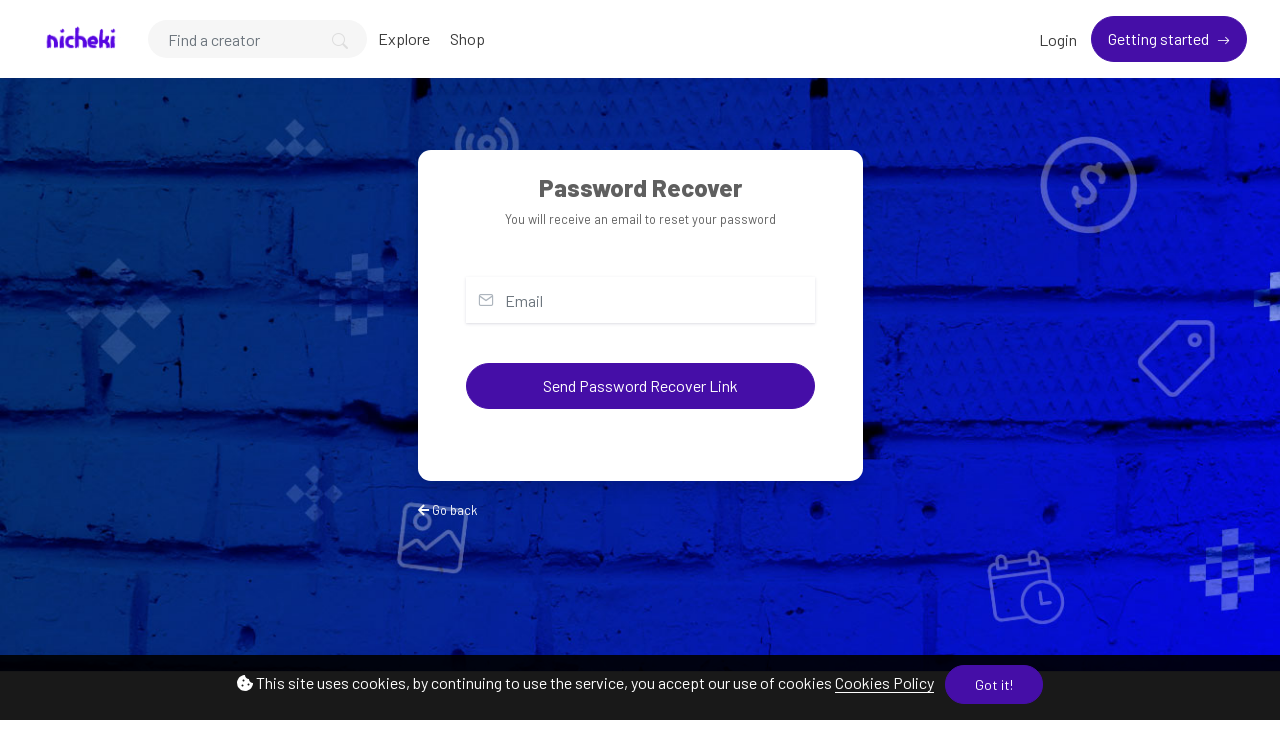

--- FILE ---
content_type: text/html; charset=UTF-8
request_url: https://www.nicheki.com/password/reset
body_size: 12259
content:
<!DOCTYPE html>
<html lang="en" data-bs-theme="light">

<head>
  <meta charset="utf-8">
  <meta name="viewport" content="width=device-width, initial-scale=1, shrink-to-fit=no">
  <!-- CSRF Token -->
  <meta name="csrf-token" content="PbETky81hH9kFaWZi8fABUtM2wLAMti74UBOpmRp">
  <meta name="description" content="Lorem ipsum dolor sit amet, consectetur adipiscing elit. Integer ut tortor rutrum massa efficitur tincidunt vel nec lacus. Curabitur porta aliquet diam, eu gravida neque lacinia.">
  <meta name="keywords" content="donations,support,creators,sponzy,subscription,content" />
  <meta name="theme-color" content="#450ea7">
  <title> Password Recover - Nicheki | Support Creators Content - Support Creators Content</title>
  <!-- Favicon -->
  <link href="https://www.nicheki.com/public/img/favicon.png" rel="icon">

  
  <link href="https://www.nicheki.com/public/css/core.min.css?v=6.4" rel="stylesheet">
<link href="https://www.nicheki.com/public/css/feather.css" rel="stylesheet">
<link href="https://www.nicheki.com/public/css/bootstrap-icons.css?v=6.4" rel="stylesheet">
<link href="https://www.nicheki.com/public/css/icomoon.css" rel="stylesheet">

<link href="https://www.nicheki.com/public/css/bootstrap.min.css" rel="stylesheet">

<link href="https://www.nicheki.com/public/css/styles.css?v=6.4" rel="stylesheet">
<link href="https://www.nicheki.com/public/js/plyr/plyr.css?v=6.4" rel="stylesheet" type="text/css" />


<script type="text/javascript">
// Global variables
  var URL_BASE = "https://www.nicheki.com";
  var urlPreviousPage = "https://www.nicheki.com";
  var lang = 'en';
  var _title = ' Password Recover - Nicheki | Support Creators Content - Support Creators Content';
  var session_status = "off";
  var ReadMore = "View all";
  var copiedSuccess = "Link successfully copied.";
  var copied = "Copied!";
  var copy_link = "Copy link";
  var loading = "Loading...";
  var please_wait = "Please wait...";
  var error_occurred = "Error occurred";
  var error_oops = "Oops...";
  var error_reload_page = "Oops...Error occurred, please reload the page";
  var ok = "Ok";
  var user_count_carousel =  0 ;
  var no_results_found = "No results have been found";
  var no_results = "No results";
  var no_one_seen_story_yet =  "No one has seen your story yet";
  var is_profile = false;
  var error_scrollelement = false;
  var captcha = false;
  var alert_adult = false;
  var error_internet_disconnected = "The connection has been lost";
  var announcement_cookie = "JWRTB5kryfeaW4ePxXbz";
  var resend_code = "Resend code";
  var resending_code = "Resending code...";
  var query = "";
  var sortBy = "";
  var login_continue = "Login to continue";
  var register = "Sign up";
  var login_with = "Login with";
  var sign_up_with = "Sign up with";
  var currentPage = "http://www.nicheki.com/password/reset";
  var requestGender = false;
  var is_bookmarks = false;
  var is_likes = false;
  var is_purchases = false;
  var is_explore = false;

</script>

<style type="text/css">



.bg-gradient {
  background: url('https://www.nicheki.com/public/img/bg-gradient.jpg');
  background-size: cover;
}

a.social-share i {color: #797979; font-size: 32px;}
a:hover.social-share { text-decoration: none; }
.btn-whatsapp {color: #50b154 !important;}
.close-inherit {color: inherit !important;}
.btn-twitter { background-color: #000;  color:#fff !important;}

@media (max-width: 991px) {
  .navbar-user-mobile {
    font-size: 20px;
  }
}
.or {
display:flex;
justify-content:center;
align-items: center;
color:grey;
}

.or:after,
.or:before {
  content: "";
  display: block;
  background: #adb5bd;
  width: 50%;
  height:1px;
  margin: 0 10px;
}

.icon-navbar { font-size: 22px; vertical-align: bottom;  }

.btn, .sa-button-container button {border-radius: 50rem!important;}

.navbar_background_color { background-color: #ffffff !important; }
.link-scroll a.nav-link:not(.btn), .navbar-toggler:not(.text-white) { color: #3a3a3a !important; }

@media (max-width: 991px) {
  .navbar .navbar-collapse, .dd-menu-user, .dropdown-item.balance:hover
  { background-color: #ffffff !important; color: #3a3a3a !important; }
  .navbar-collapse .navbar-toggler span { background-color: #3a3a3a !important; }
  .dropdown-divider { border-top-color: #ffffff !important;}
  }

.footer_background_color { background-color: #ffffff !important; }
.footer_text_color, .link-footer:not(.footer-tiny) { color: #5f5f5f; }

:root {
  --plyr-color-main: #450ea7;
  --swiper-theme-color: #450ea7;
  --color-media-wrapper:  #454545 ;
  --color-pulse-media-wrapper:  #373737 ;
}

.plyr--video.plyr--stopped .plyr__controls {display: none;}

@media (min-width: 767px) {
  .login-btn { padding-top: 12px !important;}
}

::selection{ background-color: #450ea7; color: white; }
::moz-selection{ background-color: #450ea7; color: white; }
::webkit-selection{ background-color: #450ea7; color: white; }

body a,
a:hover,
a:focus,
a.page-link,
.btn-outline-primary,
.btn-link {
    color: #450ea7;
}
.text-primary {
    color: #450ea7!important;
}

a.text-primary.btnBookmark:hover, a.text-primary.btnBookmark:focus {
  color: #450ea7!important;
}
.dropdown-menu {
  font-size: 16px !important;
  line-height: normal !important;
  padding: .5rem !important;
}
.dropdown-item {
  border-radius: 5px;
}
.btn-primary:not(:disabled):not(.disabled).active,
.btn-primary:not(:disabled):not(.disabled):active,
.show>.btn-primary.dropdown-toggle,
.btn-primary:hover,
.btn-primary:focus,
.btn-primary:active,
.btn-primary,
.btn-primary.disabled,
.btn-primary:disabled,
.custom-checkbox .custom-control-input:checked ~ .custom-control-label::before,
.page-item.active .page-link,
.page-link:hover,
.owl-theme .owl-dots .owl-dot span,
.owl-theme .owl-dots .owl-dot.active span,
.owl-theme .owl-dots .owl-dot:hover span
 {
    background-color: #450ea7;
    border-color: #450ea7;
}
.bg-primary,
.dropdown-item:focus,
.dropdown-item:hover,
.dropdown-item.active,
.dropdown-item:active,
.tooltip-inner,
.custom-range::-webkit-slider-thumb,
.custom-range::-webkit-slider-thumb:active {
    background-color: #450ea7!important;
}

.custom-range::-moz-range-thumb:active,
.custom-range::-ms-thumb:active {
  background-color: #450ea7!important;
}

.custom-checkbox .custom-control-input:indeterminate ~ .custom-control-label::before,
.custom-control-input:focus:not(:checked) ~ .custom-control-label::before,
.btn-outline-primary {
  border-color: #450ea7;
}
.custom-control-input:not(:disabled):active~.custom-control-label::before,
.custom-control-input:checked~.custom-control-label::before,
.btn-outline-primary:hover,
.btn-outline-primary:focus,
.btn-outline-primary:not(:disabled):not(.disabled):active,
.list-group-item.active,
.btn-outline-primary:not(:disabled):not(.disabled).active,
.badge-primary {
    color: #fff;
    background-color: #450ea7;
    border-color: #450ea7;
}
.popover .arrow::before { border-top-color: rgba(0,0,0,.35) !important; }
.bs-tooltip-bottom .arrow::before {
  border-bottom-color: #450ea7!important;
}
.arrow::before {
  border-top-color: #450ea7!important;
}
.nav-profile li.active {
  border-bottom: 3px solid #450ea7 !important;
}
.button-avatar-upload {left: 0;}
input[type='file'] {overflow: hidden;}
.badge-free { top: 10px; right: 10px; background: rgb(0 0 0 / 65%); color: #fff; font-size: 12px;}

.btn-facebook, .btn-twitter, .btn-google {position: relative;}
.btn-facebook i  {
  position: absolute;
    left: 10px;
    bottom: 14px;
    width: 36px;
}

.btn-twitter i {
    position: absolute;
    left: 10px;
    bottom: 9px !important;
    bottom: 13px;
    width: 36px;
}

.btn-google img  {
  position: absolute;
    left: 18px;
    bottom: 12px;
    width: 18px;
}

.button-search {top: 0;}

@media (min-width: 768px) {
  .pace {display:none !important;}
}

@media (min-width: 992px) {
  .menuMobile {display:none !important;}
}

.pace{-webkit-pointer-events:none;pointer-events:none;-webkit-user-select:none;-moz-user-select:none;user-select:none}
.pace-inactive{display:none}
.pace .pace-progress{background:#450ea7;position:fixed;z-index:2000;top:0;right:100%;width:100%;height:3px}

.menuMobile {
  position: fixed;
  bottom: 0;
  left: 0;
  z-index: 1040;
  
}
.btn-mobile {border-radius: 25px;
  }
.btn-mobile:hover {
    background-color: rgb(243 243 243 / 26%);
    text-decoration: none !important;
    -webkit-transition: all 200ms linear;
    -moz-transition: all 200ms linear;
    -o-transition: all 200ms linear;
    -ms-transition: all 200ms linear;
    transition: all 200ms linear;
}

@media (max-width: 991px) {
  .navbar .navbar-collapse {
    width: 300px !important;
    box-shadow: 5px 0px 8px #000;
  }

  .card-profile {width: 100% !important; text-align: center;}
  .section-msg {padding: 0 !important;}
  .text-center-sm { text-align: center !important;}

  #navbarUserHome { position: initial !important;}

  .notify {
    top: 5px !important;
    right: 5px !important;
  }

  }
.sidebar-overlay #mobileMenuOverlay {
    position: fixed;
    width: 100%;
    height: 100%;
    background: rgba(0, 0, 0, 0.8);
    z-index: 101;
    -webkit-transition: all .9s;
    -moz-transition: all .8s;
    -ms-transition: all .8s;
    -o-transition: all .8s;
    transition: all .8s;
    transition-delay: .35s;
    left: 0;
}
.noti_notifications, .noti_msg {display: none;}

.link-menu-mobile {border-radius: 6px;}
.link-menu-mobile:hover:not(.balance) {
  background: rgb(242 242 242 / 40%);
}
a.link-border {text-decoration: none;}
@media (max-width: 479px) {
  .card-border-0 {
    border-right: 0 !important;
    border-left: 0 !important;
    border-radius: 0 !important;
  }
  .card.rounded-large {
    border-radius: 0 !important;
  }
  .wrap-post {padding: 0 !important;}
}

@media (min-width: 576px) {
  .modal-login {
      max-width: 415px;
  }
}
.toggleComments { cursor: pointer;}
.blocked {left: 0; top: 0;}
.card-settings > .list-group-flush>.list-group-item {border-width: 0 0 0px !important;}
.btn-active-hover {background-color: #f3f3f3;}

/* Chrome, Safari, Edge, Opera */
input::-webkit-outer-spin-button,
input::-webkit-inner-spin-button {
  -webkit-appearance: none;
  margin: 0;
}

/* Firefox */
input[type=number] {
  -moz-appearance: textfield;
}
.container-msg {position: relative; overflow: auto; overflow-x: hidden; flex: 2; -webkit-box-flex: 2;}
.section-msg {
    display: -webkit-box;
    display: -ms-flexbox;
    display: flex;
    -webkit-box-flex: 1;
    -ms-flex-positive: 1;
    flex-grow: 1;
    -webkit-box-orient: vertical;
    -webkit-box-direction: normal;
    -ms-flex-flow: column;
    flex-flow: column;
    min-width: 0;
    width: 100%;
}
.container-media-msg {max-width: 100%;max-height: 100%;}
.container-media-img {max-width: 100%;}
.rounded-top-right-0 {border-top-right-radius: 0 !important;}
.rounded-top-left-0{border-top-left-radius: 0 !important;}
.custom-rounded {border-radius: 10px;}
.card-profile {width: 75%;}
.fancybox-button {background: none !important;}
.modal-open .modal,
.sweet-overlay {
  backdrop-filter: blur(10px);
  -webkit-backdrop-filter: blur(10px);
}
.pulse-btn:active > i,
.pulse-btn:active > svg {
  animation-duration: 600ms;
  animation-name: pulse-animation;
  animation-timing-function: ease-in;
  -webkit-transition: all .1s;
    transition: all .1s;
}
@keyframes pulse-animation{
  0% { transform:scale(1.2); }
  100% { transform:scale(0); }
}
.post-image {
  max-height: 600px;
  object-fit: cover;
  object-position: 100% center;
}
@media (max-width: 600px) {
  .post-image {
      max-height: 90vw;
  }
}
.swiper-container {
  width: 100%;
}
.font-14 {
  font-size: 14px;
}
.card-user-profile {
  border-radius: .50rem!important;
}
.card-user-profile > .card-cover {
  border-top-left-radius: .50rem!important;
  border-top-right-radius: .50rem!important;
}
.btn-arrow-expand[aria-expanded='true'] > i.fa-chevron-down:before {
    transform: rotate(180deg);
    content: "\f077";
}

.btn-menu-expand[aria-expanded='true'] > i.fa-bars:before {
    content: "\f00d";
}
.wrapper-msg-right {
  float: initial;
  margin-right: auto;
  max-width: 500px;
}
.wrapper-msg-left {
  float: initial;
  margin-left: auto;
  max-width: 500px;
}
.post-img-grid {
  position: absolute;
  display: block;
  left: 0;
  right: 0;
  top: 0;
  bottom: 0;
  width: 100%;
  height: 100%;
  opacity: 0;
}
@keyframes placeHolderShimmer {
  0% {
    background-position: -150px 0;
  }
  100% {
    background-position: 150px 0;
  }
}
.media-wrapper {
  background-color: var(--color-media-wrapper);
  animation-name: pulse;
  animation-duration: 2s;
  animation-iteration-count: infinite;
  position: relative;
}

@keyframes pulse {
  0% {
    background-color: var(--color-media-wrapper);
  }
  50% {
    background-color: var(--color-pulse-media-wrapper);
  }
  100 {
    background-color: var(--color-media-wrapper);
  }
}
/* ----- MEDIA GRID 1 ------- */
.media-grid-1 .media-wrapper {
  position: relative;
  padding-top: 60%;
  width: 100%;
  overflow: hidden;
  background-size: cover;
  background-position: center;
  cursor: pointer;
  border-radius: 6px;
  -webkit-border-radius: 6px;
  -o-border-radius: 6px;
  -ms-border-radius: 6px;
  display: block;
}

/* ----- MEDIA GRID 2 ------- */
.media-grid-2 {
  position: relative;
  width: 100%;
  display: flex;
  display: -webkit-flex;
}

.media-grid-2 .media-wrapper {
  position: relative;
  padding-top: 45%;
  width: 50%;
  overflow: hidden;
  background-size: cover;
  background-position: center;
  cursor: pointer;
}
.media-grid-2 .media-wrapper:nth-child(1),
.media-grid-3 .media-wrapper:nth-child(1) {
  border-bottom-left-radius: 6px;
  -webkit-border-bottom-left-radius: 6px;
  -o-border-bottom-left-radius: 6px;
  -ms-border-bottom-left-radius: 6px;
  border-top-left-radius: 6px;
  -webkit-border-top-left-radius: 6px;
  -o-border-top-left-radius: 6px;
  -ms-border-top-left-radius: 6px;
}

.media-grid-2 .media-wrapper:nth-child(2) {
  border-bottom-right-radius: 6px;
  -webkit-border-bottom-right-radius: 6px;
  -o-border-bottom-right-radius: 6px;
  -ms-border-bottom-right-radius: 6px;
  border-top-right-radius: 6px;
  -webkit-border-top-right-radius: 6px;
  -o-border-top-right-radius: 6px;
  -ms-border-top-right-radius: 6px;
}

.media-grid-2 .media-wrapper:nth-child(2) {
  margin-left: 3px;
}
.media-grid-1,
.media-grid-3,
.media-grid-4,
.media-grid-5 {
  position: relative;
  width: 100%;
  display: table;
  overflow: hidden;
}
/* ----- MEDIA GRID 3 ------- */
.media-grid-3 .media-wrapper:nth-child(1) {
  position: relative;
  padding-top: 70.6%;
  width: calc(50% / 1 - 0px);
  overflow: hidden;
  background-size: cover;
  background-position: center;
  cursor: pointer;
  float: left;
}
.media-grid-3 .media-wrapper:nth-child(2) {
  position: relative;
  padding-top: 35%;
  width: calc(100% / 2 - 3px);
  overflow: hidden;
  background-size: cover;
  background-position: center;
  cursor: pointer;
  float: left;
  margin-left: 3px;
  margin-bottom: 3px;
  border-top-right-radius: 6px;
  -webkit-border-top-right-radius: 6px;
  -o-border-top-right-radius: 6px;
  -ms-border-top-right-radius: 6px;
}
.media-grid-3 .media-wrapper:nth-child(3) {
  position: relative;
  padding-top: 35%;
  width: calc(100% / 2 - 3px);
  overflow: hidden;
  background-size: cover;
  background-position: center;
  cursor: pointer;
  float: left;
  margin-left: 3px;
  border-bottom-right-radius: 6px;
  -webkit-border-bottom-right-radius: 6px;
  -o-border-bottom-right-radius: 6px;
  -ms-border-bottom-right-radius: 6px;
}

/* ----- MEDIA GRID 4/5 OR MORE ------- */
.media-grid-4 .media-wrapper:nth-child(1) {
  position: relative;
  padding-top: 50%;
  width: calc(100% / 1 - 0px);
  overflow: hidden;
  background-size: cover;
  background-position: center;
  cursor: pointer;
  float: left;
  margin-bottom: 3px;
  border-top-right-radius: 6px;
  -webkit-border-top-right-radius: 6px;
  -o-border-top-right-radius: 6px;
  -ms-border-top-right-radius: 6px;
  border-top-left-radius: 6px;
  -webkit-border-top-left-radius: 6px;
  -o-border-top-left-radius: 6px;
  -ms-border-top-left-radius: 6px;
}
.media-grid-5 .media-wrapper:nth-child(1) {
  position: relative;
  padding-top: 45%;
  width: calc(100% / 2 - 3px);
  float: left;
  overflow: hidden;
  background-size: cover;
  background-position: center;
  cursor: pointer;
  margin-bottom: 3px;
  margin-right: 3px;
}
.media-grid-5 .media-wrapper:nth-child(2) {
  position: relative;
  padding-top: 45%;
  width: calc(100% / 2 - 0px);
  float: left;
  overflow: hidden;
  background-size: cover;
  background-position: center;
  cursor: pointer;
  margin-bottom: 3px;

}
.media-grid-4 .media-wrapper:nth-child(2),
.media-grid-5 .media-wrapper:nth-child(3) {
  position: relative;
  padding-top: 30.3%;
  width: calc(100% / 3 - 0px);
  overflow: hidden;
  background-size: cover;
  background-position: center;
  cursor: pointer;
  float: left;
  border-bottom-left-radius: 6px;
  -webkit-border-bottom-left-radius: 6px;
  -o-border-bottom-left-radius: 6px;
  -ms-border-bottom-left-radius: 6px;
}
.media-grid-4 .media-wrapper:nth-child(3),
.media-grid-5 .media-wrapper:nth-child(4) {
  position: relative;
  padding-top: 30.3%;
  width: calc(100% / 3 - 3px);
  overflow: hidden;
  background-size: cover;
  background-position: center;
  cursor: pointer;
  float: left;
  margin-left: 3px;
}
.media-grid-4 .media-wrapper:nth-child(4),
.media-grid-5 .media-wrapper:nth-child(5) {
  position: relative;
  padding-top: 30.3%;
  width: calc(100% / 3 - 3px);
  overflow: hidden;
  background-size: cover;
  background-position: center;
  cursor: pointer;
  float: left;
  margin-left: 3px;
  border-bottom-right-radius: 6px;
  -webkit-border-bottom-right-radius: 6px;
  -o-border-bottom-right-radius: 6px;
  -ms-border-bottom-right-radius: 6px;
}
.media-grid-4 .media-wrapper:nth-child(1),
.media-grid-4 .media-wrapper:nth-child(2),
.media-grid-4 .media-wrapper:nth-child(3),
.media-grid-4 .media-wrapper:nth-child(4) > img,
.media-grid-4 .media-wrapper:nth-child(5) > img {
  z-index: 2;
}
.wrapper-media-music {
    width: 100%;
    max-width: 500px;
    height: auto;
    border: 1px solid #DDD;
    border-radius: 6px;
}
.progress-upload-cover {
  background-color: #450ea7 !important;
}
.more-media {
  display: block;
  background: rgba(0,0,0,.3);
  position: absolute;
  top: 0;
  left: 0;
  width: 100%;
  height: 100%;
  z-index: 9;
}
.more-media h2 {
  line-height: 1.8;
  text-align: center;
  position: absolute;
  left: 0;
  width: 100%;
  top: 50%;
  margin-top: -30px;
  color: #fff;
  z-index: 5;
}
.container-post-media {
  position: relative;
  width: 100%;
  display: flex;
  display: -webkit-flex;
  overflow: hidden;
}
.button-play {
  cursor: pointer;
  margin: auto auto;
  width: 48px;
  height: 48px;
  position: absolute;
  top: 0;
  bottom: 0;
  left: 0;
  right: 0;
  z-index: 3;
  font-size: 28px;
  line-height: 48px;
  background-color: #450ea7!important;
  border-radius: 100%;
  text-align: center;
  opacity: 0.9;
}
.wrapper-msg-inbox {
  overflow: auto;
  overflow-x: hidden;
}
@media (max-width: 991px) {
  .wrapper-msg-inbox {
    padding-top: 78px !important;
    padding-bottom: 60px !important;
  }
}
.wrapper-msg-inbox::-webkit-scrollbar {
    width: 5px;
    height: 8px;
    -webkit-transition: all 0.2s ease;
  	        transition: all 0.2s ease;
}
.wrapper-msg-inbox::-webkit-scrollbar-track {
    background-color: transparent;
    border-radius: 6px;
}
.wrapper-msg-inbox::-webkit-scrollbar-thumb {
    background-color: #ccc;
    border-radius: 6px;
}
.msg-inbox {
  border: 0;
}
@media (min-width: 1280px) {
  .container-lg-3 {
    max-width: 1300px;
  }
}
.menu-left-home li > a {
  padding: 5px 12px;
  display: block;
  font-size: 19px;
  text-decoration: none;
  margin-bottom: 8px;
  border-radius: 20px;
  color: #8a96a3;
  -webkit-transition: all 200ms linear;
  -moz-transition: all 200ms linear;
  -o-transition: all 200ms linear;
  -ms-transition: all 200ms linear;
  transition: all 200ms linear;
}
.menu-left-home li > a:hover,
.menu-left-home li > a.active {
  background-color: #450ea7;
  color: white;
}
.sticky-top {
    top: 90px;
}
.btn-category {
  width: 100%;
  text-align: left;
}
.category-filter {
  padding: 10px 15px;
  display: block;
  font-weight: bold;
}
.text-red {
  color: #F00;
}
.text-orange {
  color: #ff3507;
}
.img-vertical-lg {
  padding-top: 80% !important;
  max-width: 300px;
}
.wrapper-msg-left .img-vertical-lg {
  float:right;
}
.wrapper-msg-right .img-vertical-lg {
  float:left;
}
.button-white-sm {
  padding: 4px 15px;
  border: 1px solid #ccc;
  border-radius: 20px;
  text-align: center;
  font-size: 14px;
  color:  #333 ;
  display: inline-block;
  vertical-align: middle;
}
a:hover.button-white-sm {
  text-decoration: none;
  border-color: #450ea7;
  background-color: #450ea7;
  color: white;
  -webkit-transition: all 200ms linear;
  -moz-transition: all 200ms linear;
  -o-transition: all 200ms linear;
  -ms-transition: all 200ms linear;
  transition: all 200ms linear;
}
.msg-inbox .active .verified {
  color: #FFF !important;
}
select[multiple] {
  visibility: hidden;
}
.select2-container
.select2-selection--multiple {
  min-height: 47px !important;
}

.select2-container--default
.select2-selection--multiple {
  border-left-width: 0 !important;
  border-bottom-left-radius: 0 !important;
  border-top-left-radius: 0 !important;

  background-color:  #fff !important ;
  border-color:  #cad1d7 !important ;
}

.select2-hidden-accessible {
  position: absolute !important;
}
.select2-container--default
.select2-selection--multiple
.select2-selection__choice {
  background-color: var(--plyr-color-main) !important;
  border: 1px solid var(--plyr-color-main) !important;
  color: #fff !important;
  padding: 4px 10px !important;
}
.select2-results__option {
  color: #333;
}
.select2-container
.select2-search--inline
.select2-search__field {
  margin-top: 10px !important;
}
.announcements a {
  text-decoration: none;
  border-bottom: 1px solid;
  color: #fff;
}
.unread-chat {
  background-color: #f8f9fa;
}
.glightbox-open {
	height: auto !important;
}
.txt-black {color: #241e12;}
.p-bottom-8 {padding-bottom: 8px;}
.pinned-post {border-color:#450ea7 !important;}
.post-pending {
  border-color:#ff9800 !important;
}
.table-striped tbody tr:nth-of-type(odd) {background-color: rgba(0,0,0,.03);}


@media (max-width: 991px) {
  .w-100-mobile {
    width: 100% !important;
  }
}
.button-like-live {
  font-size: 25px;
}
@media (max-width: 767px) {

  .wrapper-live-chat  {
    background-color: transparent !important;
    position: absolute !important;
    padding: 0 !important;
    z-index: 200 !important;
    max-height: 250px !important;
    bottom: 0;
    left: 0;
    -webkit-mask-image: linear-gradient(transparent 0%, rgba(50, 50, 50, 1.0) 20%);
  }
  .wrapper-live-chat > .card,
  #commentLive {
    background-color: transparent !important;
    color: #FFF;
  }
  .titleChat {
    display: none !important;
  }
  #allComments {
    padding-top: 20px !important;
  }
  .live-blocked {
    background-color: rgba(255, 255, 255, 0.1) !important;
  }
  li.chatlist {
    color: #FFF !important;
    font-size: 14px;
    text-shadow: 0 1px 2px #000;
  }
  .wrapper-live-chat .content {
    padding-bottom: 0 !important;
    padding-top: 0 !important;
  }
  .wrapper-live-chat .card-footer {
    border: 0 !important;
  }
  .buttons-live {
    color: #FFF !important;
  }
  .buttons-live:hover {
    background-color: transparent !important;
  }
  #commentLive::placeholder {
    color: #FFF !important;
    opacity: 1;
  }
  #commentLive::-moz-placeholder {
    color: #FFF !important;
    opacity: 1;
  }
  #commentLive::-ms-input-placeholder {
    color: #FFF !important;
    opacity: 1;
  }
  #commentLive:-ms-input-placeholder {
    color: #FFF !important;
    opacity: 1;
  }
  #commentLive::-webkit-input-placeholder {
    color: #FFF !important;
    opacity: 1;
  }
  input#commentLive {
    border: 1px solid #FFF !important;
    border-radius: 60px;
  }
  .offline-live { display: none;}
}/* End max-width 767 */

.tipped-live {
  font-size: 14px;
  text-shadow: 0 1px 4px #4b4b4b;
}
.live_offline::before {
  top: 0;
  left: 0;
  right: 0;
  bottom: 0;
  backdrop-filter: blur(15px);
  -webkit-backdrop-filter: blur(15px);
  content: "";
  z-index: 1;
  position: absolute;
}
.live_offline::after {
  top: 0;
  left: 0;
  right: 0;
  bottom: 0;
  content: "";
  z-index: 1;
  position: absolute;
  background-color: rgba(50, 50, 50, 0.8);
}
.text-content-live {
  position: relative;
  color: #FFF;
  z-index: 2 !important;
}
#full-screen-video {
  position: relative;
  width: 100%;
  height: 100%;
}
.liveContainer {
  background-color: #000;
}
.live-top-menu {
  width: 100%;
  padding: 1rem!important;
  position: absolute;
  top: 0;
  right: 0;
  z-index: 200;
}
@keyframes pulse-live {
  0% {
    background-color: #ff0000;
  }
  50% {
    background-color: #ff0000b0;
  }
  100 {
    background-color: #ff0000;
  }
}
.live {
  color: #fff;
  border-color: #ff0000;
  background-color: #ff0000;
  padding: 5px 15px;
  border-radius: 4px;
  display: inline-block;
  vertical-align: text-top;
  font-weight: bold;
  animation-name: pulse-live;
  animation-duration: 2s;
  animation-iteration-count: infinite;
}
.live-views {
  color: #fff;
  border-color: #000000;
  background-color: #0000007a;
  padding: 5px 15px;
  border-radius: 4px;
  display: inline-block;
  vertical-align: text-top;
  font-weight: bold;
}
.close-live,
.exit-live,
.live-options {
  color: #FFF;
  font-size: 22px;
  vertical-align: bottom;
  cursor: pointer;
}
.text-shadow-sm {
  text-shadow: 0 1px 0px #000;
}
.div-flex {
  flex: 1 1 auto;
  position: relative;
  min-height: 12px;
}
.chat-msg {
  flex: 1 1 auto;
  display: flex;
  flex-direction: column;
}
.menu-options-live a {
  cursor: pointer;
}
.avatar-wrap-live {
  width: 150px;
  height: 150px;
  border-radius: 50%;
  margin: 0 auto;
  background-color: #FFF;
  margin-bottom: 15px;
}
.video-poster-html {
  position:absolute;
  right: 0;
  top: 0;
  min-width: 100%;
  max-width: 100%;
  height: 100%;
  width: auto;
  z-index: 2;
  margin: 0 auto;
  object-fit: cover;
}
.wrapper-live {
  position: relative;
  max-width: 100px;
  margin: auto;
}
@keyframes pulseLive {
  0% {
    opacity: 0.1;
    transform: scale(1.05);
  }
  50% {
    opacity: 1;
    transform: scale(1.15);
  }
  100% {
    opacity: 0.1;
    transform: scale(1.3);
  }
}
.live-pulse {
  top: 0;
  left: 0;
  right: 0;
  bottom: 0;
  position: absolute;
  border: 3px solid #ff0000;
  z-index: 1;
  border-radius: 50%;
}
.live-pulse::after,
.live-pulse::before {
  width: 100%;
  border: 2px solid #ff0000 !important;
  height: 100%;
  content: "";
  display: block;
  z-index: 2;
  position: absolute;
  border-radius: 50%;
  animation-name: pulseLive;
  animation-duration: 1.6s;
  animation-iteration-count: infinite;
  animation-timing-function: ease-in-out;
}
.live-pulse::after {
  animation-delay: .5s;
}
.live-span {
  width: 39px;
  left: 0;
  right: 0;
  bottom: -10px;
  height: 17px;
  border-radius: 3px;
  text-transform: uppercase;
  justify-content: center;
  background-color: #ff0000;
  margin: auto;
  display: flex;
  z-index: 2;
  position: absolute;
  font-size: 8px;
  text-align: center;
  align-items: center;
  font-weight: 900;
  color: #FFF;
}
.button-like-live .bi-heart-fill {
  color: #F00 !important;
}
.avatar-live {
  border: 2px solid #f00;
}
.liveLink {cursor: pointer;}
.icon-wrap {
  position: absolute;
  top: -30px;
  right: 10px;
  z-index: 0;
  font-size: 115px;
  color: rgba(0,0,0,0.10);
  transform: rotate(20deg);
}
.inner-wrap {
  position: relative;
  z-index: 1;
}
.fee-wrap {
  padding: 5px 10px;
  border: 1px dashed #ccc;
  border-radius: 6px;
}
.btn-arrow-expand-bi[aria-expanded='true'] .bi-chevron-down::before {
  transform: rotate(180deg);
}
.transition-icon::before {
  -moz-transition: all 0.3s ease;
  -webkit-transition: all 0.3s ease;
  transition: all 0.3s ease;
}
.limitLiveStreaming {
  position: absolute;
  top: 45px;
  left: 65px;
}
.subscriptionDiscount {
  font-size: 14px;
  padding: 2px 20px;
  border: 1px dashed;
  border-radius: 50px;
  margin-top: 5px;
  margin-bottom: 5px;
  display: inline-block;
}
.border-dashed-radius {
  border: 1px dashed #a7a7a7;
  border-radius: 10px;
}
.list-taxes:last-child {
  border-bottom: 0 !important;
  border-radius: inherit;
}
.search-bar {
  border-radius: 60px;
  padding: 12px 20px !important;
  height: 40px !important;
  background-color: #f6f6f6;
  border: 1px solid transparent !important;
}
.search-bar:focus {
  border: 1px solid #ced4da !important;
  -moz-transition: all 0.3s ease;
  -webkit-transition: all 0.3s ease;
  transition: all 0.3s ease;
}

.count-previews {
  position: absolute;
  right: 10px;
  top: 10px;
  padding: 8px 6px;
  background: #0000009e;
  border-radius: 6px;
  color: #fff;
  font-size: 12px;
}
a.link-shop,
a.choose-type-sale {
  color: inherit;
  text-decoration: none;
}
a:hover.choose-type-sale {
  border-color: #450ea7;
}
.text-truncate-2 {
  word-wrap: break-word;
  -webkit-line-clamp: 2;
  -webkit-box-orient: vertical;
  white-space: pre-wrap;
  white-space: -moz-pre-wrap;
  white-space: -pre-wrap;
  white-space: -o-pre-wrap;
  word-break: break-word;
  text-align: left;
  display: -webkit-box;
  line-height: normal;
  height: auto;
  overflow: hidden;
  text-overflow: ellipsis;
}
.price-shop {
  position: absolute;
  right: 10px;
  bottom: 10px;
  padding: 8px 6px;
  background: #450ea7;
  border-radius: 6px;
  color: #fff;
  font-size: 18px;
  font-weight: bold;
}
.rounded-large {
  border-radius: 15px!important;
}
.shadow-large {
    box-shadow: 0 8px 30px rgba(0,0,0,.05)!important;
}
.buttons-mobile-nav {
  position: absolute;
  right: 10px;
  top: 10px;
}
.btn-mobile-nav {
  }
.btn-mobile-nav:hover {
  text-decoration: none !important;
}

.modal-content,
.modal-content > .modal-body > .card {
  border-radius: 0.8rem;
}

.btn-arrow::after {
    font-family: "bootstrap-icons";
    display: inline-block;
    padding-left: 5px;
    content: "\f138";
    transition: transform 0.3s ease-out;
    vertical-align: middle;

}
.btn-arrow-sm::after {
  font-size: 13px;
}
.btn-arrow:hover::after {
    transform: translateX(4px);
}
.btn-search {
    color: #c3c3c3;
    background: none;
    position: absolute;
    left: 0;
    outline: none;
    border: none;
    width: 50px;
    text-align: center;
    bottom: 20%;
}
.custom-select {
    white-space: nowrap;
    text-overflow: ellipsis;
    overflow: hidden;
}
.ui-widget-content {
  padding: 10px;
  border: 0 !important;
  border-bottom-left-radius: 6px;
  border-bottom-right-radius: 6px;
  box-shadow: rgb(101 119 134 / 20%) 0px 0px 15px, rgb(101 119 134 / 15%) 0px 0px 3px 1px;
}
.ui-state-active,
.ui-widget-content
.ui-state-active {
    width: 100%;
    display: block;
    border: 0 !important; 
    background: #efefef;
    color: #333;
    text-decoration: none;
    margin: 0;
    border-radius: 6px;
  }
.ui-menu .ui-menu-item-wrapper {
  width: 100%;
  display: block;
}
.ui-menu.ui-menu-item:not(:last-child) {
  margin-bottom: 10px;
}
.ui-widget {
  font-size: 15px;
}
.btn-sm-custom {
  font-size: .875rem;
  line-height: 1.5;
  padding: 0.25rem 0.5rem;
}
.dropdown-item {
  padding: 0.3rem 1.5rem;
}
.triggerEmoji {
  font-size: 20px;
  position: absolute;
  right: 0;
  top: 40%;
  cursor: pointer;
}
.triggerEmojiPost {
  font-size: 20px;
  position: absolute;
  right: 0;
  top: 0px;
  cursor: pointer;
}
.emoji {
  font-size: 26px;
  line-height: 32px;
  padding: 5px 8px;
  display: block;
  cursor: pointer;
  margin-bottom: 2px;
}
.dropdown-emoji {
  width: 350px;
  max-width: 350px;
  max-height: 300px;
  overflow: auto scroll;
}
.type-item {
  position: absolute;
  top: 10px;
  left: 10px;
  z-index: 2;
  background-color: #0000008c;
  font-size: 13px;
  color: #fff;
}
.font-13 {
  font-size: 13px;
}

.custom-scrollbar::-webkit-scrollbar {
    width: 5px;
    height: 8px;
    -webkit-transition: all 0.2s ease;
  	        transition: all 0.2s ease;
}
.custom-scrollbar::-webkit-scrollbar-track {
    background-color: transparent;
    border-radius: 6px;
}
.custom-scrollbar::-webkit-scrollbar-thumb {
    background-color: #ccc;
    border-radius: 6px;
}
.icon--dashboard {
    color: rgb(0 0 0 / 2%) !important;
    transform: none !important;
}
.text-revenue {
  position: relative;
  z-index: 10;
}
.quality-video {
  padding: 2px 4px;
  background-color: #fff;
  color: #000;
  border-radius: 3px;
  margin: 0 5px;
  font-weight: bold;
}
.line-replies {
  align-items: stretch;
  border: 0;
  border-bottom: 1px solid #450ea7;
  box-sizing: border-box;
  display: inline-block;
  flex-direction: column;
  flex-shrink: 0;
  font: inherit;
  font-size: 100%;
  height: 0;
  margin: 0;
  margin-right: 16px;
  padding: 0;
  position: relative;
  vertical-align: middle;
  width: 24px;
}
.mr-14px {
    margin-right: 14px;
}
.dot-item:not(:last-child):after {
   font-family: "bootstrap-icons";
    content: "\F309";
    margin-left: 6px;
    color: inherit;
    vertical-align: middle;
}
.add-story {
  max-height: 160px;
  max-width: 110px;
  width: 25vw;
  border-radius: 5px;
  display: inline-block;
  margin: 0 6px;
  vertical-align: top;
}
.item-add-story {
  text-decoration: none;
  text-align: left;
  color: #fff;
  position: relative;
  max-height: 160px;
  display: block;
}
.add-story-preview {
  display: block;
  box-sizing: border-box;
  font-size: 0;
  max-height: 160px;
  height: 48vw;
  overflow: hidden;
  transition: transform .2s;
}
.add-story-preview img {
  display: block;
  box-sizing: border-box;
  height: 100%;
  width: 100%;
  background-size: cover;
  background-position: 50%;
  object-fit: cover;
  border-radius: 5px;
  position: absolute;
}
.item-add-story > .info {
  top: auto;
  height: auto;
  box-sizing: border-box;
  position: absolute;
  left: 0;
  right: 0;
  bottom: 0;
  padding: 6px;
  font-weight: 700;
  font-size: 12px;
  text-shadow: 1px 1px 1px rgb(0 0 0 / 35%), 1px 0 1px rgb(0 0 0 / 35%);
  display: inline-block;
  margin-top: 0.5em;
  line-height: 1.2em;
  width: 100%;
  overflow: hidden;
  text-overflow: ellipsis;
  border-bottom-left-radius: 5px;
  border-bottom-right-radius: 5px;
  z-index: 10;
}
.item-add-story > .info > .name {
  font-weight: 500;
}
.delete-history {
  position: absolute;
  top: 5px;
  right: 5px;
  padding: 2px 6px;
  background-color: #00000096!important;
  color: #fff;
  z-index: 2;
  border-radius: 6px;
  z-index: 10;
}
.bg-dark-transparent {
  background-color: #00000096!important;
}
.storyBackgrounds, .fontColor {
  width: 30px;
  height: 30px;
  object-fit: cover;
  border-radius: 50px;
  cursor: pointer;
  display: inline-block;
}
.storyBackgrounds.active,
.storyBg:first-child,
.fontColor.active {
  border: 1px solid #fff;
  box-shadow: 0 0 0 3px #450ea7;
}
.fontColor-white {background-color: #fff;}
.fontColor-black {background-color: #000;}
.bg-current {
  border-radius: 10px;
  height: 700px;
}
.bg-inside {
  position: relative;
  overflow: auto;
  overflow-x: hidden;
  flex: 2;
  -webkit-box-flex: 2;
  border-radius: 10px;
  max-width: 400px;
  height: 650px;
}
.text-story {
  font-size: 24px;
  font-family: Arial;
  word-break: break-word;
  font-weight: bold;
  color: #fff;
}
.modalStoryViews {
  max-height: 400px;
}
.modalGifts {
  max-height: 600px;
}
.modal-text-story {
  color: #fff;
  position: absolute;
  top: 50%;
  left: 50%;
  z-index: 100;
  transform: translate(-50%, -50%);
  font-size: 24px;
  font-family: Arial;
  word-break: break-word;
  white-space: break-spaces;
  font-weight: bold;
  width: 45vh;
  text-align: center;
}
.text-story-preview {
    color: #fff;
    position: absolute;
    top: 50%;
    left: 50%;
    z-index: 100;
    transform: translate(-50%, -50%);
    font-size: 5px;
    font-family: Arial;
    word-break: break-word;
    white-space: break-spaces;
    font-weight: bold;
    width: 10vh;
    text-align: center;
}
.profilePhoto, .info>.name {cursor: pointer;}
.profilePhoto {border-radius: 50%;}
.bg-black {background-color: #18191a!important;}
.border-2 {border: 2px solid #fff!important;}
.verified-story:after {
  font-family: "bootstrap-icons";
  display: inline-block;
  padding-left: 5px;
  content: "\F4B6";
  vertical-align: middle;
}
.grecaptcha-badge {
  visibility: hidden;
}
.btn-post {
  width: 48px;
  height: 48px;
  padding: 0;
-webkit-transition: all 200ms linear;
  -moz-transition: all 200ms linear;
  -o-transition: all 200ms linear;
  -ms-transition: all 200ms linear;
  transition: all 200ms linear;
}
.btn-post:hover {
  background-color: #f3f3f3;
}
@media (max-width: 991px) {
  .btn-post {
    width: 40px;
    height: 40px;
  }
}
.icons-live {
  padding: 10px 12px;
-webkit-transition: all 200ms linear;
  -moz-transition: all 200ms linear;
  -o-transition: all 200ms linear;
  -ms-transition: all 200ms linear;
  transition: all 200ms linear;
}
.icons-live:hover {
  background-color: #f3f3f3;
}
.thumbnails-shop {
display: flex;
margin: 1rem auto 0;
padding: 0;
justify-content: center;
}


.thumbnail-shop {
width: 70px;
height: 70px;
overflow: hidden;
list-style: none;
margin: 0 0.2rem;
cursor: pointer;
opacity: 0.3;
}

.thumbnail-shop.is-active {
  opacity: 1;
}

.thumbnail-shop img {
width: 100%;
height: auto;
}
.buttonDisabled {
  opacity: .3;
  cursor: default;
}
.buttonDisabled:active > i {
  animation: none !important;
}
.container-full-w {
  max-width: 100% !important;
}
.font-12 {
  font-size: 12px;
}
.b-radio-custom {
  border-radius: 0.8rem !important;
}
.gslide-image {background-color: #fff !important;}

@-moz-document url-prefix() {
  .custom-scrollbar {
    scrollbar-color: #ccc transparent;
    scrollbar-width: thin;
  }

  .wrapper-msg-inbox {
    scrollbar-color: #ccc transparent;
    scrollbar-width: thin;
  }
}


</style>
  
    <script type="text/javascript">
      var error_scrollelement = false;
  </script>

   


  </head>

<body>
  
    <div class="btn-block text-center showBanner padding-top-10 pb-3 display-none">
    <i class="fa fa-cookie-bite"></i> This site uses cookies, by continuing to use the service, you accept our use of cookies
          <a href="https://nicheki.com/p/cookies" class="mr-2 text-white link-border" target="_blank">Cookies Policy</a>
        <button class="btn btn-sm btn-primary" id="close-banner">Got it!
    </button>
  </div>

  <div id="mobileMenuOverlay" data-toggle="collapse" data-target="#navbarCollapse" aria-controls="navbarCollapse" aria-expanded="false"></div>

  
  

  <div class="popout popout-error font-default"></div>

  <header>
	<nav class="navbar navbar-expand-lg navbar-inverse fixed-top p-nav  p-3    shadow-custom  navbar_background_color link-scroll ">
		<div class="container-fluid d-flex position-relative">

			
			<a class="navbar-brand" href="https://www.nicheki.com">
								<img src="https://www.nicheki.com/public/img/logo-blue.png" data-logo="logo.png" data-logo-2="logo-blue.png" alt="Nicheki | Support Creators Content" class="logo align-bottom max-w-100" />
						</a>

							<button class="navbar-toggler " type="button" data-toggle="collapse" data-target="#navbarCollapse" aria-controls="navbarCollapse" aria-expanded="false" aria-label="Toggle navigation">
					<i class="fa fa-bars"></i>
				</button>
			
			<div class="collapse navbar-collapse navbar-mobile" id="navbarCollapse">

			<div class="d-lg-none text-right pr-2 mb-2">
				<button type="button" class="navbar-toggler close-menu-mobile" data-toggle="collapse" data-target="#navbarCollapse" aria-controls="navbarCollapse" aria-expanded="false">
					<i class="bi bi-x-lg"></i>
				</button>
			</div>

							<ul class="navbar-nav mr-auto">

																	<form class="form-inline my-lg-0 position-relative" method="get" action="https://www.nicheki.com/creators">
							<input id="searchCreatorNavbar"
								class="form-control search-bar " type="text"
								required name="q" autocomplete="off" minlength="3" placeholder="Find a creator"
								aria-label="Search">
							<button class="btn btn-outline-success my-sm-0 button-search e-none" type="submit"><i
									class="bi bi-search"></i></button>
						
							<div class="dropdown-menu dd-menu-user position-absolute" style="width: 95%; top: 48px;" id="dropdownCreators">
						
								<button type="button" class="d-none" id="triggerBtn" data-toggle="dropdown" aria-haspopup="true"
									aria-expanded="false"></button>
						
								<div class="w-100 text-center display-none py-2" id="spinnerSearch">
									<span class="spinner-border spinner-border-sm align-middle text-primary"></span>
								</div>
						
								<div id="containerCreators"></div>
						
								<div id="viewAll" class="display-none mt-2">
									<a class="dropdown-item border-top py-2 text-center" href="#">View all</a>
								</div>
							</div><!-- dropdown-menu -->
						</form>
											
										 						<li class="nav-item">
							<a class="nav-link" href="https://www.nicheki.com/creators">Explore</a>
						</li>
						
												<li class="nav-item">
							<a class="nav-link" href="https://www.nicheki.com/shop">Shop</a>
						</li>
										
				</ul>
			
				<ul class="navbar-nav ml-auto">
										<li class="nav-item mr-1">
						<a  class="nav-link login-btn " href="https://www.nicheki.com/login">
							Login
						</a>
					</li>

										<li class="nav-item">
						<a  class="toggleRegister nav-link btn btn-main  btn-primary  btn-register-menu pr-3 pl-3 btn-arrow btn-arrow-sm" href="https://www.nicheki.com/signup">
							Getting started
						</a>
					</li>
				
			
				</ul>
			</div>
		</div>
	</nav>
</header>
  
  <main  role="main">
      <div class="jumbotron home m-0 bg-gradient">
    <div class="container pt-lg-md">
      <div class="row justify-content-center">
        <div class="col-lg-5">
          <div class="card bg-white shadow border-0 b-radio-custom">

              <h4 class="text-center mb-0 font-weight-bold pt-4 px-4">
                Password Recover
              </h4>
              <small class="btn-block text-center mt-2 px-4">You will receive an email to reset your password</small>

            <div class="card-body px-lg-5 py-lg-5">
              
              
              <form method="POST" action="https://www.nicheki.com/password/email" id="passwordEmailForm">
                  <input type="hidden" name="_token" value="PbETky81hH9kFaWZi8fABUtM2wLAMti74UBOpmRp" autocomplete="off">                <div class="form-group mb-3">
                  <div class="input-group input-group-alternative">
                    <div class="input-group-prepend">
                      <span class="input-group-text"><i class="feather icon-mail"></i></span>
                    </div>
                    <input class="form-control " value="" placeholder="Email" name="email" required type="text">

                  </div>
                </div>

                <div class="text-center">
                                    <button type="submit" class="btn btn-primary my-4 w-100">Send Password Recover Link</button>
                                  </div>
              </form>

              
            </div>
          </div>
          <div class="row mt-3">
            <div class="col-6">
              <a href="https://www.nicheki.com" class="text-light">
                <small><i class="fas fa-arrow-left"></i> Go back</small>
              </a>
            </div>
          </div>
        </div>
      </div>
    </div>
  </div>

    
          
                                      <!-- FOOTER -->
<div class="py-5   footer_background_color footer_text_color   border-top ">
<footer class="container">
  <div class="row">
    <div class="col-md-3">
      <a href="https://www.nicheki.com">
                  <img src="https://www.nicheki.com/public/img/logo-blue.png" alt="Nicheki | Support Creators Content" class="max-w-125">
            </a>
      
    <li>
      <div id="installContainer" class="display-none">
        <button class="btn btn-primary w-100 rounded-pill mb-4 mt-3" id="butInstall" type="button">
          <i class="bi-phone mr-1"></i> Install Web App
        </button>
      </div>
    </li>

    </div>
    <div class="col-md-3">
      <h6 class="text-uppercase">About</h6>
      <ul class="list-unstyled">
        
                <li>
            <a class="link-footer" href="https://www.nicheki.com/p/terms-of-service">
              Terms of Service
            </a>
        </li>

      
    
                <li>
            <a class="link-footer" href="https://www.nicheki.com/p/privacy">
              Privacy
            </a>
        </li>

      
    
                <li>
            <a class="link-footer" href="https://www.nicheki.com/p/about">
              About us
            </a>
        </li>

      
    
                <li>
            <a class="link-footer" href="https://www.nicheki.com/p/how-it-works">
              How it works
            </a>
        </li>

      
    
                <li>
            <a class="link-footer" href="https://www.nicheki.com/p/cookies">
              Cookies Policy
            </a>
        </li>

      
    
              <li><a class="link-footer" href="https://www.nicheki.com/contact">Contact us</a></li>
      

              </ul>
    </div>
                <div class="col-md-3">
        <h6 class="text-uppercase">Categories</h6>
        <ul class="list-unstyled">
                    <li>
            <a class="link-footer" href="https://www.nicheki.com/category/animation">
              Animation
            </a>
          </li>
                    <li>
            <a class="link-footer" href="https://www.nicheki.com/category/artist">
              Artist
            </a>
          </li>
                    <li>
            <a class="link-footer" href="https://www.nicheki.com/category/designer">
              Designer
            </a>
          </li>
                    <li>
            <a class="link-footer" href="https://www.nicheki.com/category/developer">
              Developer
            </a>
          </li>
                    <li>
            <a class="link-footer" href="https://www.nicheki.com/category/drawing-and-painting">
              Drawing and Painting
            </a>
          </li>
                    <li>
            <a class="link-footer" href="https://www.nicheki.com/category/others">
              Others
            </a>
          </li>
          
                      <li><a class="link-footer btn-arrow" href="https://www.nicheki.com/creators">Explore</a></li>
                    </ul>
      </div>
              <div class="col-md-3">
      <h6 class="text-uppercase">Links</h6>
      <ul class="list-unstyled">
              <li><a class="link-footer" href="https://www.nicheki.com/login">Login</a></li><li>
                  <li><a class="link-footer" href="https://www.nicheki.com/signup">Sign up</a></li><li>
                
                      <li class="dropdown mt-1">
          <a class="btn btn-outline-secondary rounded-pill mt-2 dropdown-toggle px-4 dropdown-toggle text-decoration-none" href="javascript:;" data-toggle="dropdown">
            <i class="feather icon-globe mr-1"></i>
                           English                                                </a>

        <div class="dropdown-menu">
                      <a  class="dropdown-item mb-1 dropdown-lang  active text-white ">
             <i class="fa fa-check mr-1"></i>  English
            </a>
                        <a  href="https://www.nicheki.com/change/lang/es"  class="dropdown-item mb-1 dropdown-lang ">
             Español
            </a>
                    </div>
        </li>
          
      </ul>
    </div>
  </div>
</footer>
</div>

<footer class="py-3  footer_background_color  text-center">
  <div class="container">
    <div class="row">
          <div class="col-md-12 copyright ">
        &copy; 2026 Nicheki | Support Creators Content, All rights reserved.

              </div>
    </div>
  </div>
</footer>
                  
          
  
  
  
  
  
      <div class="modal fade" id="modal2fa" tabindex="-1" role="dialog" aria-labelledby="modal-form" aria-hidden="true">
	<div class="modal-dialog modal- modal-dialog-centered modal-sm" role="document">
		<div class="modal-content">
			<div class="modal-body p-0">
				<div class="card bg-white shadow border-0">
					<div class="card-body px-lg-5 py-lg-5 position-relative">
						<div class="mb-3">

							<h6><i class="bi bi-shield-lock mr-1"></i> Two-Step Authentication</h6>

							<small>We have sent you a code to your email</small>
						</div>

						<form method="post" action="https://www.nicheki.com/verify/2fa" id="formVerify2fa">
							<input type="hidden" name="_token" value="PbETky81hH9kFaWZi8fABUtM2wLAMti74UBOpmRp" autocomplete="off">
							
							<div class="code-inputs">
								<input type="text" maxlength="1" class="form-control code-input" id="code-1" autofocus>
								<input type="text" maxlength="1" class="form-control code-input" id="code-2">
								<input type="text" maxlength="1" class="form-control code-input" id="code-3">
								<input type="text" maxlength="1" class="form-control code-input" id="code-4">
							</div>

							<input type="hidden" autocomplete="off" id="code2fa" class="form-control mb-2" name="code">

							<small class="form-text text-muted m-0">
								<a href="javascript:void(0);" class="resend_code">
									<i class="bi bi-arrow-counterclockwise"></i> <span id="resendCode">Resend code</span>
								</a>
							</small>

							<div class="alert alert-danger display-none mt-2" id="errorModal2fa">
								<ul class="list-unstyled m-0" id="showErrorsModal2fa"></ul>
							</div>

							<div class="text-center">
								<button type="submit" id="btn2fa" class="btn btn-primary mt-3">
									<i></i> Send
								</button>
							</div>
						</form>
					</div>
				</div>
			</div>
		</div>
	</div>
</div><!-- End Modal 2FA -->  </main>

  <script src="https://www.nicheki.com/public/js/core.min.js?v=6.4"></script>
<script src="https://www.nicheki.com/public/js/bootstrap.bundle.min.js"></script>
<script src="https://www.nicheki.com/public/js/jqueryTimeago_en.js"></script>
<script src="https://www.nicheki.com/public/js/lazysizes.min.js" async=""></script>
<script src="https://www.nicheki.com/public/js/plyr/plyr.min.js?v=6.4"></script>
<script src="https://www.nicheki.com/public/js/plyr/plyr.polyfilled.min.js?v=6.4"></script>
<script src="https://www.nicheki.com/public/js/app-functions.js?v=6.4"></script>


<script src="https://www.nicheki.com/public/js/install-app.js?v=6.4"></script>



<script type="text/javascript">
const lightbox = GLightbox({
    touchNavigation: true,
    loop: false,
    closeEffect: 'fade'
});

</script>


  
<script defer src="https://static.cloudflareinsights.com/beacon.min.js/vcd15cbe7772f49c399c6a5babf22c1241717689176015" integrity="sha512-ZpsOmlRQV6y907TI0dKBHq9Md29nnaEIPlkf84rnaERnq6zvWvPUqr2ft8M1aS28oN72PdrCzSjY4U6VaAw1EQ==" data-cf-beacon='{"version":"2024.11.0","token":"4aa2127ae7d542f08c8d5338df72b595","r":1,"server_timing":{"name":{"cfCacheStatus":true,"cfEdge":true,"cfExtPri":true,"cfL4":true,"cfOrigin":true,"cfSpeedBrain":true},"location_startswith":null}}' crossorigin="anonymous"></script>
</body>
</html>
